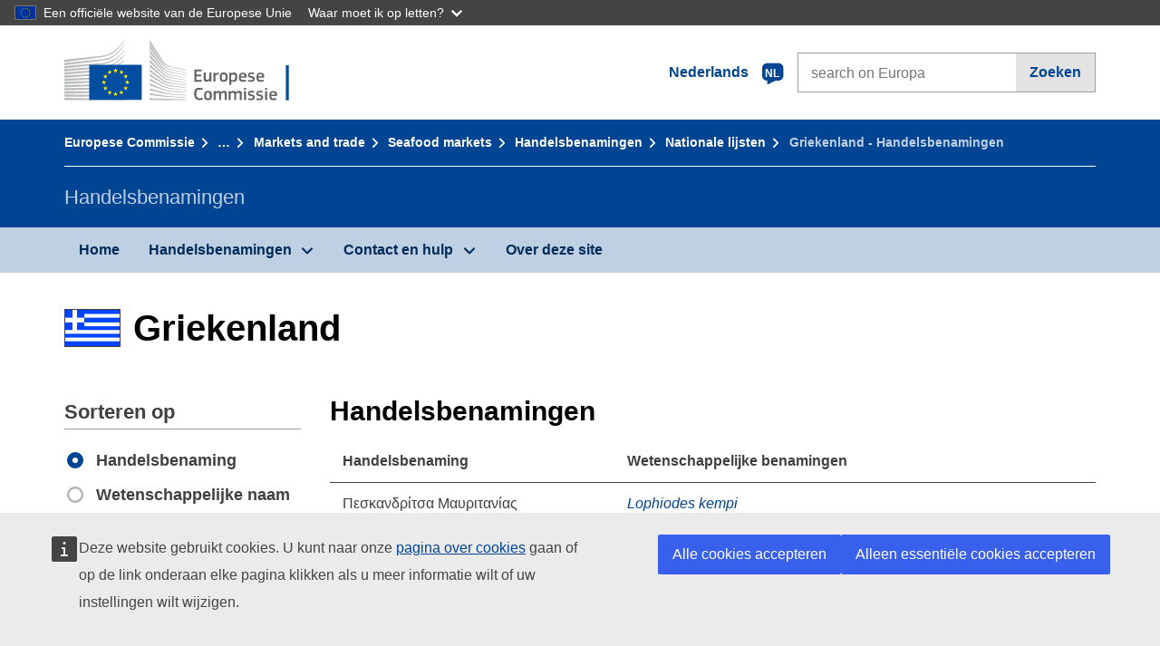

--- FILE ---
content_type: text/html;charset=UTF-8
request_url: https://fish-commercial-names.ec.europa.eu/fish-names/commercial-designations_nl?page=19&ms=GR&msLang=el&rows=20&s=1&v=1
body_size: 9174
content:
<!DOCTYPE html>
<html lang="nl" xmlns="http://www.w3.org/1999/xhtml" class="no-js" dir="ltr"><head id="j_idt10">
	    	
	    	<meta http-equiv="content-type" content="text/html; charset=utf-8" />
	    	<meta http-equiv="x-ua-compatible" content="IE=edge" />
	  		<meta name="viewport" content="width=device-width, initial-scale=1.0" />
	  		
	  		<meta name="robots" content="follow, index" />
	  		<meta name="googlebot" content="follow, index" />
	  		<meta name="revisit-after" content="15 days" />
    	<meta name="description" content="Griekenland - Handelsbenamingen van visserij- en aquacultuurproducten. Verken: Wetenschappelijke benamingen, Handelsbenamingen, Namen die lokaal of regionaal aanvaard of toegestaan zijn" />
	  		
	  		<meta name="keywords" content="Visserij,Handelsbenamingen,Alles wat de consument moet weten,Wetenschappelijke benamingen" />
	  		
	  		<meta name="creator" content="COMM/DG/UNIT" />
	  		<meta name="reference" content="Visserij" />
	  		
	  		<meta name="classification" content="22000" />
	  		
	  		<meta name="theme-color" content="#034ea1" />
    		<meta name="msapplication-TileColor" content="#034ea1" />
    		
    		<meta name="format-detection" content="telephone=no" />
    	
    		<script>
    			const htmlClassList = document.querySelector('html').classList;
    			htmlClassList.remove('no-js');
    			htmlClassList.add('has-js');
	        </script>
	  		
	  		
	    	
	    	<link href="https://cdn4.fpfis.tech.ec.europa.eu/ecl/v1.15.0/ec-preset-website/styles/ecl-ec-preset-website.css" rel="stylesheet" integrity="sha384-5BNTsemPu9aTaz0l+wKCFNMfQSrI3w2hZEKCh0ozzzV7zIgy0Qx2Dm4FuUyQE9OE sha512-txUza241fRUG66SBGGy2KskI4/3XAPuBJFUMTIoe0iSjvrtRsZEZiuSg62KERBzONDMT8TGWWc/KasyDdIn1YQ==" crossorigin="anonymous" />
	    	
	        <link rel="icon" type="image/png" sizes="16x16" href="ec-preset-website-1.15.0/images/favicon/favicon-16x16.png" />
	        <link rel="icon" type="image/png" sizes="32x32" href="ec-preset-website-1.15.0/images/favicon/favicon-32x32.png" />
	        <link rel="icon" type="image/png" sizes="96x96" href="ec-preset-website-1.15.0/images/favicon/favicon-96x96.png" />
			<link rel="icon" type="image/png" sizes="192x192" href="ec-preset-website-1.15.0/images/favicon/android-chrome-192x192.png" />
			
			<link rel="apple-touch-icon" sizes="57x57" href="ec-preset-website-1.15.0/images/favicon/apple-touch-icon-57x57.png" />
			<link rel="apple-touch-icon" sizes="60x60" href="ec-preset-website-1.15.0/images/favicon/apple-touch-icon-60x60.png" />
			<link rel="apple-touch-icon" sizes="72x72" href="ec-preset-website-1.15.0/images/favicon/apple-touch-icon-72x72.png" />
			<link rel="apple-touch-icon" sizes="76x76" href="ec-preset-website-1.15.0/images/favicon/apple-touch-icon-76x76.png" />
			<link rel="apple-touch-icon" sizes="114x114" href="ec-preset-website-1.15.0/images/favicon/apple-touch-icon-114x114.png" />
			<link rel="apple-touch-icon" sizes="120x120" href="ec-preset-website-1.15.0/images/favicon/apple-touch-icon-120x120.png" />
			<link rel="apple-touch-icon" sizes="144x144" href="ec-preset-website-1.15.0/images/favicon/apple-touch-icon-144x144.png" />
			<link rel="apple-touch-icon" sizes="152x152" href="ec-preset-website-1.15.0/images/favicon/apple-touch-icon-152x152.png" />
			<link rel="apple-touch-icon" sizes="180x180" href="ec-preset-website-1.15.0/images/favicon/apple-touch-icon-180x180.png" />
			
			<link rel="shortcut icon" type="image/ico" href="ec-preset-website-1.15.0/images/favicon/favicon.ico" />
			<link rel="shortcut icon" type="image/vnd.microsoft.icon" href="ec-preset-website-1.15.0/images/favicon/favicon.ico" />
			
			<meta name="msapplication-square70x70logo" content="ec-preset-website-1.15.0/images/favicon/mstile-70x70.png" />
			<meta name="msapplication-square150x150logo" content="ec-preset-website-1.15.0/images/favicon/mstile-150x150.png" />
			<meta name="msapplication-square310x310logo" content="ec-preset-website-1.15.0/images/favicon/mstile-310x310.png" />
			<meta name="msapplication-wide310x150logo" content="ec-preset-website-1.15.0/images/favicon/mstile-310x150.png" />
			<meta name="msapplication-TileImage" content="ec-preset-website-1.15.0/images/favicon/mstile-144x144.png" />
			
	        <title>Griekenland - Handelsbenamingen</title>
	        
	        
	        
	        
	        <script type="text/javascript" src="jakarta.faces.resource/scripts/jquery/jquery-1.11.3.min.js.xhtml"></script>
    		<script type="text/javascript">
				
    			var requestContextPath ='./';
    		</script>
    		
    		
    		
    		 
    		
    		
    		<script defer="defer" src="https://europa.eu/webtools/load.js?globan=1110" type="text/javascript"></script><link rel="stylesheet" href="jakarta.faces.resource/eNply1kKhDAQBNATpVsEYfA2beg4ahZJRWTAw7t9DOhf1Stq1W6UjNalWIysihSUG_pQzRZg8Z7CEM0IR0ffTrMLSgocJKupqH46ys_rE1P5ajbXhNdhFjvE_naXVSbnpQf_47ns58ZAYQ.css.xhtml?ln=omnifaces.combined&amp;v=1767881816379" crossorigin="use-credentials" integrity="" /><script src="jakarta.faces.resource/eNrLSsxOLCpJ1EtLTE4ttgKTelnFNfm5eZkQITgLKAwAkVERgQ.js.xhtml?ln=omnifaces.combined&amp;v=1698851400000" crossorigin="use-credentials" integrity=""></script></head><body class="ecl-typography language-nl">
	        
	    	<script type="application/json">{"utility": "cck"}</script>
			<script type="application/json">
				{
					"utility": "analytics",
					"siteID":"608",
					"sitePath":["fish-commercial-names.ec.europa.eu"],
					"is404":false,
					"is403":false,
					"instance":"ec.europa.eu"
				}
			</script>
			<script type="application/json">
				{
					"service": "share",
					"version" : "2.0",
					"popup": false,
					"networks": [
						"x",
						"facebook",
						"linkedin",
						"email",
						"more"
					],
					"display": "icons",
					"via": "EU_MARE",
					"selection": false,
					"shortenurl": true,
					"target": true,
					"renderTo": "social-media-share",
					"render": true
				}
			</script><div id="skip-link" class="ecl-skip-link__wrapper ">
		<a href="#main-content" class="ecl-skip-link">Ga naar de inhoud</a></div>
			<a id="top-anchor" tabindex="-1"></a>

	<header class="ecl-site-header" role="banner">
		

		

		<div class="ecl-container ecl-site-header__banner mare-site-header__banner">
			<a id="j_idt34" href="https://ec.europa.eu/info/index_nl" class="ecl-logo ecl-logo--logotype ecl-site-header__logo" title="Home - Europese Commissie">
	 			<span class="ecl-u-sr-only">Home - Europese Commissie</span>
			</a>
			
			<div class="ecl-language-list ecl-language-list--overlay ecl-site-header__language-list">
			
				<div id="ecl-overlay-language-list" class="ecl-dialog__overlay ecl-dialog__overlay--blue" aria-hidden="true"></div>
				
				<div class="ecl-lang-select-sites ecl-link" data-ecl-dialog="ecl-dialog" id="ecl-lang-select-sites__overlay">
        			<a href="#" class="ecl-lang-select-sites__link">
	    				<span class="ecl-lang-select-sites__label">Nederlands</span>
	    				<span class="ecl-lang-select-sites__code">
	      					<span class="ecl-icon ecl-icon--language ecl-lang-select-sites__icon"></span>
	      					<span class="ecl-lang-select-sites__code-text">nl</span>
	    				</span>
  					</a>
      			</div>
      			
      			<div class="ecl-dialog ecl-dialog--transparent ecl-dialog--wide mare-dialog" id="ecl-dialog" aria-labelledby="ecl-dialog-title" aria-describedby="ecl-dialog-description" aria-hidden="true" role="dialog">
        			<h3 id="ecl-dialog-title" class="ecl-heading ecl-heading--h3 ecl-u-sr-only">Dialog</h3>
        			<p id="ecl-dialog-description" class="ecl-u-sr-only"></p>
        			<div class="ecl-dialog__body">
          				<section>
            				<div class="">
	              				<div class="ecl-container">
	                				<div class="ecl-row">
	                  					<div class="ecl-col-lg-8 ecl-offset-lg-2">
	                    					<h2 lang="en" class="ecl-heading ecl-heading--h2 ecl-dialog__title">
	                      						<span class="ecl-icon ecl-icon--generic-lang"></span> Kies uw taal
	                    					</h2>
	                    					<div class="ecl-row">
	                    						<div class="ecl-col-md-6"><a href="./commercial-designations_bg?ms=GR&amp;msLang=el&amp;page=19&amp;rows=20&amp;s=1&amp;v=1" class="ecl-button ecl-button--default ecl-button--block ecl-language-list__button " hreflang="bg" lang="bg" rel="alternate">български</a><a href="./commercial-designations_es?ms=GR&amp;msLang=el&amp;page=19&amp;rows=20&amp;s=1&amp;v=1" class="ecl-button ecl-button--default ecl-button--block ecl-language-list__button " hreflang="es" lang="es" rel="alternate">español</a><a href="./commercial-designations_cs?ms=GR&amp;msLang=el&amp;page=19&amp;rows=20&amp;s=1&amp;v=1" class="ecl-button ecl-button--default ecl-button--block ecl-language-list__button " hreflang="cs" lang="cs" rel="alternate">čeština</a><a href="./commercial-designations_da?ms=GR&amp;msLang=el&amp;page=19&amp;rows=20&amp;s=1&amp;v=1" class="ecl-button ecl-button--default ecl-button--block ecl-language-list__button " hreflang="da" lang="da" rel="alternate">dansk</a><a href="./commercial-designations_de?ms=GR&amp;msLang=el&amp;page=19&amp;rows=20&amp;s=1&amp;v=1" class="ecl-button ecl-button--default ecl-button--block ecl-language-list__button " hreflang="de" lang="de" rel="alternate">Deutsch</a><a href="./commercial-designations_et?ms=GR&amp;msLang=el&amp;page=19&amp;rows=20&amp;s=1&amp;v=1" class="ecl-button ecl-button--default ecl-button--block ecl-language-list__button " hreflang="et" lang="et" rel="alternate">eesti</a><a href="./commercial-designations_el?ms=GR&amp;msLang=el&amp;page=19&amp;rows=20&amp;s=1&amp;v=1" class="ecl-button ecl-button--default ecl-button--block ecl-language-list__button " hreflang="el" lang="el" rel="alternate">Ελληνικά</a><a href="./commercial-designations_en?ms=GR&amp;msLang=el&amp;page=19&amp;rows=20&amp;s=1&amp;v=1" class="ecl-button ecl-button--default ecl-button--block ecl-language-list__button " hreflang="en" lang="en" rel="alternate">English</a><a href="./commercial-designations_fr?ms=GR&amp;msLang=el&amp;page=19&amp;rows=20&amp;s=1&amp;v=1" class="ecl-button ecl-button--default ecl-button--block ecl-language-list__button " hreflang="fr" lang="fr" rel="alternate">français</a><a href="./commercial-designations_ga?ms=GR&amp;msLang=el&amp;page=19&amp;rows=20&amp;s=1&amp;v=1" class="ecl-button ecl-button--default ecl-button--block ecl-language-list__button " hreflang="ga" lang="ga" rel="alternate">Gaeilge</a><a href="./commercial-designations_hr?ms=GR&amp;msLang=el&amp;page=19&amp;rows=20&amp;s=1&amp;v=1" class="ecl-button ecl-button--default ecl-button--block ecl-language-list__button " hreflang="hr" lang="hr" rel="alternate">hrvatski</a><a href="./commercial-designations_it?ms=GR&amp;msLang=el&amp;page=19&amp;rows=20&amp;s=1&amp;v=1" class="ecl-button ecl-button--default ecl-button--block ecl-language-list__button " hreflang="it" lang="it" rel="alternate">italiano</a></div><div class="ecl-col-md-6"><a href="./commercial-designations_lv?ms=GR&amp;msLang=el&amp;page=19&amp;rows=20&amp;s=1&amp;v=1" class="ecl-button ecl-button--default ecl-button--block ecl-language-list__button " hreflang="lv" lang="lv" rel="alternate">latviešu</a><a href="./commercial-designations_lt?ms=GR&amp;msLang=el&amp;page=19&amp;rows=20&amp;s=1&amp;v=1" class="ecl-button ecl-button--default ecl-button--block ecl-language-list__button " hreflang="lt" lang="lt" rel="alternate">lietuvių</a><a href="./commercial-designations_hu?ms=GR&amp;msLang=el&amp;page=19&amp;rows=20&amp;s=1&amp;v=1" class="ecl-button ecl-button--default ecl-button--block ecl-language-list__button " hreflang="hu" lang="hu" rel="alternate">magyar</a><a href="./commercial-designations_mt?ms=GR&amp;msLang=el&amp;page=19&amp;rows=20&amp;s=1&amp;v=1" class="ecl-button ecl-button--default ecl-button--block ecl-language-list__button " hreflang="mt" lang="mt" rel="alternate">Malti</a><a href="./commercial-designations_nl?ms=GR&amp;msLang=el&amp;page=19&amp;rows=20&amp;s=1&amp;v=1" class="ecl-button ecl-button--default ecl-button--block ecl-language-list__button ecl-language-list__button--active" hreflang="nl" lang="nl" rel="alternate">Nederlands
	<span class="ecl-icon ecl-icon--check ecl-u-f-r"></span></a><a href="./commercial-designations_pl?ms=GR&amp;msLang=el&amp;page=19&amp;rows=20&amp;s=1&amp;v=1" class="ecl-button ecl-button--default ecl-button--block ecl-language-list__button " hreflang="pl" lang="pl" rel="alternate">polski</a><a href="./commercial-designations_pt?ms=GR&amp;msLang=el&amp;page=19&amp;rows=20&amp;s=1&amp;v=1" class="ecl-button ecl-button--default ecl-button--block ecl-language-list__button " hreflang="pt" lang="pt" rel="alternate">português</a><a href="./commercial-designations_ro?ms=GR&amp;msLang=el&amp;page=19&amp;rows=20&amp;s=1&amp;v=1" class="ecl-button ecl-button--default ecl-button--block ecl-language-list__button " hreflang="ro" lang="ro" rel="alternate">română</a><a href="./commercial-designations_sk?ms=GR&amp;msLang=el&amp;page=19&amp;rows=20&amp;s=1&amp;v=1" class="ecl-button ecl-button--default ecl-button--block ecl-language-list__button " hreflang="sk" lang="sk" rel="alternate">slovenčina</a><a href="./commercial-designations_sl?ms=GR&amp;msLang=el&amp;page=19&amp;rows=20&amp;s=1&amp;v=1" class="ecl-button ecl-button--default ecl-button--block ecl-language-list__button " hreflang="sl" lang="sl" rel="alternate">slovenščina</a><a href="./commercial-designations_fi?ms=GR&amp;msLang=el&amp;page=19&amp;rows=20&amp;s=1&amp;v=1" class="ecl-button ecl-button--default ecl-button--block ecl-language-list__button " hreflang="fi" lang="fi" rel="alternate">suomi</a><a href="./commercial-designations_sv?ms=GR&amp;msLang=el&amp;page=19&amp;rows=20&amp;s=1&amp;v=1" class="ecl-button ecl-button--default ecl-button--block ecl-language-list__button " hreflang="sv" lang="sv" rel="alternate">svenska</a>
	                    						</div>
	                    						<button class="ecl-dialog__dismiss ecl-dialog__dismiss--inverted">Sluiten</button>
	                    					</div>
	                    				</div>
	                    			</div>
	                    		</div>
	                    	</div>
	                    </section>
	                </div>
	            </div>
	            
      		</div>

			<form id="nexteuropa-europa-search-search-form" class="ecl-search-form ecl-site-header__search ecl-u-mt-none ecl-u-mt-sm-s" action="https://ec.europa.eu/search/?" method="get" accept-charset="UTF-8">
				<label for="global-search" class="ecl-search-form__textfield-wrapper">
					<span class="ecl-u-sr-only">Search on Europa websites</span>
					<input id="global-search" type="search" class="ecl-text-input ecl-search-form__textfield" name="QueryText" maxlength="128" placeholder="search on Europa" />
					<input type="hidden" name="swlang" value="nl" />
				</label>
				<button class="ecl-button ecl-button--form ecl-search-form__button" type="submit">Zoeken</button>
			</form>
		</div>
	</header>
	
	<div id="page-header" class="ecl-page-header">
  		<div class="ecl-container">
	
	<nav id="page-header:j_idt48" class="ecl-breadcrumb null" aria-label="breadcrumb">
  		<span class="ecl-u-sr-only">You are here:</span>
  		<ol class="ecl-breadcrumb__segments-wrapper">
  				<li class="ecl-breadcrumb__segment ecl-breadcrumb__segment--first"><a href="https://ec.europa.eu/info/index_nl" class="ecl-link ecl-link--inverted ecl-link--standalone ecl-breadcrumb__link">Europese Commissie</a>
    			</li>
  				<li class="ecl-breadcrumb__segment"><a href="https://ec.europa.eu/oceans-and-fisheries/index_nl" class="ecl-link ecl-link--inverted ecl-link--standalone ecl-breadcrumb__link">Oceanen en visserij</a>
    			</li>
  				<li class="ecl-breadcrumb__segment"><a href="https://ec.europa.eu/oceans-and-fisheries/fisheries_nl" class="ecl-link ecl-link--inverted ecl-link--standalone ecl-breadcrumb__link">Sustainable fisheries</a>
    			</li>
  				<li class="ecl-breadcrumb__segment"><a href="https://ec.europa.eu/oceans-and-fisheries/fisheries/markets-and-trade_nl" class="ecl-link ecl-link--inverted ecl-link--standalone ecl-breadcrumb__link">Markets and trade</a>
    			</li>
  				<li class="ecl-breadcrumb__segment"><a href="https://ec.europa.eu/oceans-and-fisheries/fisheries/markets-and-trade/seafood-markets_nl" class="ecl-link ecl-link--inverted ecl-link--standalone ecl-breadcrumb__link">Seafood markets</a>
    			</li>
  				<li class="ecl-breadcrumb__segment"><a href="./home_nl" class="ecl-link ecl-link--inverted ecl-link--standalone ecl-breadcrumb__link">Handelsbenamingen</a>
    			</li>
  				<li class="ecl-breadcrumb__segment"><a href="./member-states_nl" class="ecl-link ecl-link--inverted ecl-link--standalone ecl-breadcrumb__link">Nationale lĳsten</a>
    			</li>
  			<li class="ecl-breadcrumb__segment ecl-breadcrumb__segment--last">
  				<span>Griekenland - Handelsbenamingen</span>
  			</li>
	  	</ol>
	</nav>
			
  			<div class="ecl-page-header__body">
  					<div class="ecl-page-header__identity">Handelsbenamingen</div>
  			</div>
  		</div>
  	</div>
	
	<nav id="navigation-menu" class="ecl-navigation-menu null" aria-label="Main Navigation">
		<div class="ecl-container">
			<button class="ecl-navigation-menu__toggle ecl-navigation-menu__hamburger ecl-navigation-menu__hamburger--squeeze" aria-controls="nav-menu-expandable-root" aria-expanded="false">
      			<span class="ecl-navigation-menu__hamburger-box">
        			<span class="ecl-navigation-menu__hamburger-inner"></span>
      			</span>
      			<span class="ecl-navigation-menu__hamburger-label">Menu</span>
    		</button>
    		<ul class="ecl-navigation-menu__root" id="nav-menu-expandable-root" hidden="true">
    				<li class="ecl-navigation-menu__item"><a href="./home_nl" class="ecl-navigation-menu__link">Home</a>
    				</li>
    				<li class="ecl-navigation-menu__item"><a href="#" class="ecl-navigation-menu__link" aria-controls="nav-menu-expandable-group-1" aria-expanded="false" aria-haspopup="true">Handelsbenamingen</a>
								<div class="ecl-navigation-menu__group ecl-row" id="nav-menu-expandable-group-1">
									<div class="ecl-col">
										<ul class="ecl-navigation-menu__links ecl-list ecl-list--unstyled">
												<li class="ecl-navigation-menu__item"><a href="./aquatic-resources_nl" class="ecl-navigation-menu__link">Geavanceerd zoeken</a>
												</li>
												<li class="ecl-navigation-menu__item"><a href="./member-states_nl" class="ecl-navigation-menu__link">Nationale lĳsten</a>
												</li>
												<li class="ecl-navigation-menu__item"><a href="./open-data_nl" class="ecl-navigation-menu__link">Open Data</a>
												</li>
										</ul>
									</div>
								</div>
    				</li>
    				<li class="ecl-navigation-menu__item"><a href="#" class="ecl-navigation-menu__link" aria-controls="nav-menu-expandable-group-2" aria-expanded="false" aria-haspopup="true">Contact en hulp</a>
								<div class="ecl-navigation-menu__group ecl-row" id="nav-menu-expandable-group-2">
									<div class="ecl-col">
										<ul class="ecl-navigation-menu__links ecl-list ecl-list--unstyled">
												<li class="ecl-navigation-menu__item"><a href="./contact_nl" class="ecl-navigation-menu__link">Contacteer ons</a>
												</li>
												<li class="ecl-navigation-menu__item"><a href="./faq_nl" class="ecl-navigation-menu__link">FAQ</a>
												</li>
										</ul>
									</div>
								</div>
    				</li>
    				<li class="ecl-navigation-menu__item"><a href="./about_nl" class="ecl-navigation-menu__link">Over deze site</a>
    				</li>
    		</ul>
		</div>
	</nav>




    	<main>
  			<a id="main-content" tabindex="-1"></a>
		
		<div class="ecl-container ecl-u-mv-l">
			
			<h1 class="ecl-heading ecl-heading--h1">
				<span class="fflag fflag-GR ff-xl mare-u-va-middle ecl-u-mr-xxs ecl-u-mr-lg-xs"></span><span class="mare-u-va-middle">Griekenland</span>
			</h1>
			
			<div class="ecl-row ecl-u-mt-xl">
				<aside class="ecl-col-lg-3 mare-sticky-aside ecl-u-mb-s" role="complementary">
					
					<div class="ecl-u-d-flex ecl-u-d-lg-none ecl-u-justify-content-md-between ecl-u-align-items-md-baseline ecl-u-flex-column ecl-u-flex-md-row">
        				<h2 class="ecl-heading ecl-heading--h2">Handelsbenamingen</h2>
        				<button id="expand-form-filter" type="button" class="ecl-button ecl-button--primary ecl-u-d-lg-none ecl-expandable__button" aria-controls="form-filter" aria-expanded="false">Refine</button>
      				</div>
				
					<div id="form-filter" class="ecl-u-d-lg-block ecl-u-aria ecl-u-mt-m ecl-u-mt-md-xxs ecl-u-mt-lg-none" aria-hidden="true">
<form id="view-mode-form" name="view-mode-form" method="post" action="./commercial-designations_nl?page=19&amp;ms=GR&amp;msLang=el&amp;rows=20&amp;s=1&amp;v=1" class="ecl-form" enctype="application/x-www-form-urlencoded" data-partialsubmit="true">
<input type="hidden" name="view-mode-form" value="view-mode-form" />

						<fieldset class="ecl-fieldset ecl-u-mt-none">
          					<legend class="ecl-form-legend ecl-form-legend--level-1">Sorteren op</legend>
          					<div class="ecl-form-group ecl-u-mt-s">

	<div id="view-mode-form:view-mode-option" role="radiogroup" aria-labelledby="view-mode-form:view-mode-option_label" class="ecl-radio-group null">
  		<p id="view-mode-form:view-mode-option_label" class="ecl-u-sr-only"></p>
<label class="ecl-form-label ecl-radio" for="view-mode-form:view-mode-option:view-mode-option:0"><input type="radio" class="ecl-radio__input ecl-u-sr-only" checked="checked" name="view-mode-form:view-mode-option:view-mode-option" id="view-mode-form:view-mode-option:view-mode-option:0" value="1" onchange="mojarra.ab(this,event,'change','view-mode-form:view-mode-option:view-mode-option',0)" /><span class="ecl-radio__label">Handelsbenaming</span></label>
<label class="ecl-form-label ecl-radio" for="view-mode-form:view-mode-option:view-mode-option:1"><input type="radio" class="ecl-radio__input ecl-u-sr-only" name="view-mode-form:view-mode-option:view-mode-option" id="view-mode-form:view-mode-option:view-mode-option:1" value="2" onchange="mojarra.ab(this,event,'change','view-mode-form:view-mode-option:view-mode-option',0)" /><span class="ecl-radio__label">Wetenschappelijke naam</span></label>
	</div>
                            </div><button id="view-mode-form:view-mode-button" type="submit" name="view-mode-form:view-mode-button" value="Apply" class="ecl-button ecl-button--primary ecl-button--block ecl-u-mt-s ecl-u-sr-only">Apply</button>
          				</fieldset><input type="hidden" name="jakarta.faces.ViewState" value="4441715528616379326:954155456975165792" autocomplete="off" />
</form>
<form id="filter-search-form" name="filter-search-form" method="post" action="./commercial-designations_nl?page=19&amp;ms=GR&amp;msLang=el&amp;rows=20&amp;s=1&amp;v=1" class="ecl-form" enctype="application/x-www-form-urlencoded" data-partialsubmit="true">
<input type="hidden" name="filter-search-form" value="filter-search-form" />

						<fieldset class="ecl-fieldset">
          					<legend class="ecl-form-legend ecl-form-legend--level-1">Zoeken</legend>
          					<div class="ecl-form-group ecl-u-mt-s">

	<div id="filter-search-form:filter-search-option-radio" role="radiogroup" aria-labelledby="filter-search-form:filter-search-option-radio_label" class="ecl-radio-group null">
  		<p id="filter-search-form:filter-search-option-radio_label" class="ecl-u-sr-only"></p>
<label class="ecl-form-label ecl-radio" for="filter-search-form:filter-search-option-radio:filter-search-option-radio:0"><input type="radio" class="ecl-radio__input ecl-u-sr-only" checked="checked" name="filter-search-form:filter-search-option-radio:filter-search-option-radio" id="filter-search-form:filter-search-option-radio:filter-search-option-radio:0" value="1" /><span class="ecl-radio__label">Handelsbenaming</span></label>
<label class="ecl-form-label ecl-radio" for="filter-search-form:filter-search-option-radio:filter-search-option-radio:1"><input type="radio" class="ecl-radio__input ecl-u-sr-only" name="filter-search-form:filter-search-option-radio:filter-search-option-radio" id="filter-search-form:filter-search-option-radio:filter-search-option-radio:1" value="2" /><span class="ecl-radio__label">Wetenschappelijke naam</span></label>
	</div>
                            </div>
                            <div class="ecl-search-form ecl-search-form--internal ecl-u-mt-s"><label id="filter-search-form:list-search-label" for="filter-search-form:list-search-input" class="ecl-form-label ecl-u-sr-only">Zoeken</label>
                           		<label class="ecl-form-label ecl-u-sr-only" for="tt-hint">Zoeken</label>
                           		<div class="ecl-search-form__textfield-wrapper"><input id="filter-search-form:list-search-input" type="search" name="filter-search-form:list-search-input" autocomplete="off" class="ecl-text-input ecl-search-form__textfield ecl-u-pv-xxxs autocomplete " maxlength="524288" placeholder="" />
                            	</div>
	                        </div><button id="filter-search-form:list-search-button" type="submit" name="filter-search-form:list-search-button" value="Zoeken" class="ecl-button ecl-button--primary ecl-button--block ecl-u-mt-s">Zoeken</button>
          				</fieldset><input type="hidden" name="jakarta.faces.ViewState" value="4441715528616379326:954155456975165792" autocomplete="off" />
</form>
					
					</div>
				</aside>
				
				<section class="ecl-col-lg-9 ecl-u-mt-s ecl-u-mt-md-xxs ecl-u-mt-lg-none">
					
					<h2 class="ecl-heading ecl-heading--h2 ecl-u-mb-s ecl-u-d-none ecl-u-d-lg-block">Handelsbenamingen</h2><table class="ecl-table ecl-table--responsive">
<thead>
<tr>
<th class="mare-u-va-middle" scope="col">Handelsbenaming</th>
<th class="mare-u-va-middle" scope="col">Wetenschappelijke benamingen</th>
</tr>
</thead>
<tbody>
<tr>
<td>
							<span class="ecl-u-d-inline-block ecl-u-mt-xxxs ecl-u-mt-md-none"><span lang="el">Πεσκανδρίτσα Μαυριτανίας</span>
   							</span></td>
<td>
									<span class=" ecl-u-d-block ecl-u-mt-xxxs ecl-u-mt-md-none"><a href="species/lophiodes-kempi_nl" class="ecl-link ecl-link--standalone mare-scientific-name">Lophiodes kempi</a>
									</span></td>
</tr>
<tr>
<td>
							<span class="ecl-u-d-inline-block ecl-u-mt-xxxs ecl-u-mt-md-none"><span lang="el">Πέστροφα</span>
   							</span></td>
<td>
									<span class=" ecl-u-d-block ecl-u-mt-xxxs ecl-u-mt-md-none"><a href="species/salmo-trutta_nl" class="ecl-link ecl-link--standalone mare-scientific-name">Salmo trutta</a>
									</span></td>
</tr>
<tr>
<td>
							<span class="ecl-u-d-inline-block ecl-u-mt-xxxs ecl-u-mt-md-none"><span lang="el">Πέστροφα Ιριδίζουσα</span>
   							</span></td>
<td>
									<span class=" ecl-u-d-block ecl-u-mt-xxxs ecl-u-mt-md-none"><a href="species/oncorhynchus-mykiss_nl" class="ecl-link ecl-link--standalone mare-scientific-name">Oncorhynchus mykiss</a>
									</span></td>
</tr>
<tr>
<td>
							<span class="ecl-u-d-inline-block ecl-u-mt-xxxs ecl-u-mt-md-none"><span lang="el">Πεταλίδες</span>
   							</span></td>
<td>
								<ul class="ecl-list ecl-listing ecl-list--unstyled ecl-u-mt-xxxs ecl-u-mt-md-none mare-sciname-list ecl-u-fs-s">
											<li><ul class="ecl-list ecl-listing ecl-list--unstyled mare-tree mare-tree-s"><li><a aria-controls="expandable-877299e7-f853-4676-95c1-6c70ed9a40da" aria-expanded="false" class="ecl-link ecl-expandable__button expand mare-tree-item mare-scientific-name" href="#" id="expandable-button-877299e7-f853-4676-95c1-6c70ed9a40da">Patella (1)</a><a class="ecl-tag__item ecl-u-fs-xxs ecl-u-ml-xxs" href="species/patella_nl">Geslacht</a><ul aria-hidden="true" class="ecl-list--unstyled ecl-u-aria" aria-labelledby="expandable-button-877299e7-f853-4676-95c1-6c70ed9a40da" id="expandable-877299e7-f853-4676-95c1-6c70ed9a40da"><li class="mare-tree-leaf"><a class="ecl-link ecl-link--standalone mare-scientific-name mare-tree-item" href="species/patella-caerulea_nl">Patella caerulea</a></li></ul></li></ul>
											</li>
					    		</ul></td>
</tr>
<tr>
<td>
							<span class="ecl-u-d-inline-block ecl-u-mt-xxxs ecl-u-mt-md-none"><span lang="el">Πετρόγλωσσα Βορείου Ειρηνικού</span>
   							</span></td>
<td>
									<span class=" ecl-u-d-block ecl-u-mt-xxxs ecl-u-mt-md-none"><a href="species/lepidopsetta-polyxystra_nl" class="ecl-link ecl-link--standalone mare-scientific-name">Lepidopsetta polyxystra</a>
									</span></td>
</tr>
<tr>
<td>
							<span class="ecl-u-d-inline-block ecl-u-mt-xxxs ecl-u-mt-md-none"><span lang="el">Πίγκες Βραζιλίας</span>
   							</span></td>
<td>
									<span class=" ecl-u-d-block ecl-u-mt-xxxs ecl-u-mt-md-none"><a href="species/mycteroperca_nl" class="ecl-link ecl-link--standalone mare-scientific-name">Mycteroperca</a>
									</span></td>
</tr>
<tr>
<td>
							<span class="ecl-u-d-inline-block ecl-u-mt-xxxs ecl-u-mt-md-none"><span lang="el">Πλατυσέλαχο</span>
   							</span></td>
<td>
									<span class=" ecl-u-d-block ecl-u-mt-xxxs ecl-u-mt-md-none"><a href="species/gymnura-altavela_nl" class="ecl-link ecl-link--standalone mare-scientific-name">Gymnura altavela</a>
									</span></td>
</tr>
<tr>
<td>
							<span class="ecl-u-d-inline-block ecl-u-mt-xxxs ecl-u-mt-md-none"><span lang="el">Πορφύρα (γαστερόποδο)</span>
   							</span></td>
<td>
									<span class=" ecl-u-d-block ecl-u-mt-xxxs ecl-u-mt-md-none">
									<span class="mare-scientific-name ecl-u-color-warning_NO">Thais haemastoma</span>
	  								synoniem voor
	  								<a href="species/stramonita-haemastoma_nl" class="ecl-link ecl-link--standalone mare-scientific-name">Stramonita haemastoma</a>
									</span></td>
</tr>
<tr>
<td>
							<span class="ecl-u-d-inline-block ecl-u-mt-xxxs ecl-u-mt-md-none"><span lang="el">Ποταμολαύρακο</span>
   							</span></td>
<td>
									<span class=" ecl-u-d-block ecl-u-mt-xxxs ecl-u-mt-md-none"><a href="species/sander-lucioperca_nl" class="ecl-link ecl-link--standalone mare-scientific-name">Sander lucioperca</a>
									</span></td>
</tr>
<tr>
<td>
							<span class="ecl-u-d-inline-block ecl-u-mt-xxxs ecl-u-mt-md-none"><span lang="el">Πουρλίδα</span>
   							</span></td>
<td>
									<span class=" ecl-u-d-block ecl-u-mt-xxxs ecl-u-mt-md-none"><a href="species/cerastoderma-glaucum_nl" class="ecl-link ecl-link--standalone mare-scientific-name">Cerastoderma glaucum</a>
									</span></td>
</tr>
<tr>
<td>
							<span class="ecl-u-d-inline-block ecl-u-mt-xxxs ecl-u-mt-md-none"><span lang="el">Πράσινος Αστακός</span>
   							</span></td>
<td>
									<span class=" ecl-u-d-block ecl-u-mt-xxxs ecl-u-mt-md-none"><a href="species/panulirus-regius_nl" class="ecl-link ecl-link--standalone mare-scientific-name">Panulirus regius</a>
									</span></td>
</tr>
<tr>
<td>
							<span class="ecl-u-d-inline-block ecl-u-mt-xxxs ecl-u-mt-md-none"><span lang="el">Πράσινος αστακός Ειρηνικού</span>
   							</span></td>
<td>
									<span class=" ecl-u-d-block ecl-u-mt-xxxs ecl-u-mt-md-none"><a href="species/panulirus-gracilis_nl" class="ecl-link ecl-link--standalone mare-scientific-name">Panulirus gracilis</a>
									</span></td>
</tr>
<tr>
<td>
							<span class="ecl-u-d-inline-block ecl-u-mt-xxxs ecl-u-mt-md-none"><span lang="el">Προσφυγάκι</span>
   							</span></td>
<td>
									<span class=" ecl-u-d-block ecl-u-mt-xxxs ecl-u-mt-md-none"><a href="species/micromesistius-poutassou_nl" class="ecl-link ecl-link--standalone mare-scientific-name">Micromesistius poutassou</a>
									</span></td>
</tr>
<tr>
<td>
							<span class="ecl-u-d-inline-block ecl-u-mt-xxxs ecl-u-mt-md-none"><span lang="el">Προσφυγάκι Αυστραλίας</span>
   							</span></td>
<td>
									<span class=" ecl-u-d-block ecl-u-mt-xxxs ecl-u-mt-md-none"><a href="species/micromesistius-australis_nl" class="ecl-link ecl-link--standalone mare-scientific-name">Micromesistius australis</a>
									</span></td>
</tr>
<tr>
<td>
							<span class="ecl-u-d-inline-block ecl-u-mt-xxxs ecl-u-mt-md-none"><span lang="el">Ρέγγα</span>
   							</span></td>
<td>
									<span class=" ecl-u-d-block ecl-u-mt-xxxs ecl-u-mt-md-none"><a href="species/clupea-harengus_nl" class="ecl-link ecl-link--standalone mare-scientific-name">Clupea harengus</a>
									</span></td>
</tr>
<tr>
<td>
							<span class="ecl-u-d-inline-block ecl-u-mt-xxxs ecl-u-mt-md-none"><span lang="el">Ρέγγα ποταμίσια</span>
   							</span></td>
<td>
									<span class=" ecl-u-d-block ecl-u-mt-xxxs ecl-u-mt-md-none"><a href="species/corica-soborna_nl" class="ecl-link ecl-link--standalone mare-scientific-name">Corica soborna</a>
									</span></td>
</tr>
<tr>
<td>
							<span class="ecl-u-d-inline-block ecl-u-mt-xxxs ecl-u-mt-md-none"><span lang="el">Ρίκι</span>
   							</span></td>
<td>
									<span class=" ecl-u-d-block ecl-u-mt-xxxs ecl-u-mt-md-none"><a href="species/acanthocybium-solandri_nl" class="ecl-link ecl-link--standalone mare-scientific-name">Acanthocybium solandri</a>
									</span></td>
</tr>
<tr>
<td>
							<span class="ecl-u-d-inline-block ecl-u-mt-xxxs ecl-u-mt-md-none"><span lang="el">Ροζ γαρίδα</span>
   							</span></td>
<td>
									<span class=" ecl-u-d-block ecl-u-mt-xxxs ecl-u-mt-md-none"><a href="species/penaeus-duorarum_nl" class="ecl-link ecl-link--standalone mare-scientific-name">Penaeus duorarum</a>
									</span></td>
</tr>
<tr>
<td>
							<span class="ecl-u-d-inline-block ecl-u-mt-xxxs ecl-u-mt-md-none"><span lang="el">Ρόσσια</span>
   							</span></td>
<td>
									<span class=" ecl-u-d-block ecl-u-mt-xxxs ecl-u-mt-md-none"><a href="species/rossia-macrosoma_nl" class="ecl-link ecl-link--standalone mare-scientific-name">Rossia macrosoma</a>
									</span></td>
</tr>
<tr>
<td>
							<span class="ecl-u-d-inline-block ecl-u-mt-xxxs ecl-u-mt-md-none"><span lang="el">Ροφός</span>
   							</span></td>
<td>
									<span class=" ecl-u-d-block ecl-u-mt-xxxs ecl-u-mt-md-none"><a href="species/epinephelus-marginatus_nl" class="ecl-link ecl-link--standalone mare-scientific-name">Epinephelus marginatus</a>
									</span></td>
</tr>
</tbody>
</table>

						<nav class="ecl-pager" aria-label="Pagination navigation">
                            <ul class="ecl-pager__list">
    							<li class="ecl-pager__item ecl-pager__item--previous"><a href="./commercial-designations_nl?page=18&amp;ms=GR&amp;msLang=el&amp;rows=20&amp;s=1&amp;v=1" class="ecl-pager__link" title="Vorige bladzijde">Vorige bladzijde</a>
    							</li>
    							<li class="ecl-pager__item ecl-pager__item--first"><a href="./commercial-designations_nl?page=1&amp;ms=GR&amp;msLang=el&amp;rows=20&amp;s=1&amp;v=1" class="ecl-pager__link" title="Eerste bladzijde">1
    									<span class="ecl-u-sr-only">Pagina </span></a>
    							</li>
    							<li class="ecl-pager__item ecl-pager__item--ellipsis">...</li>
    							<li class="ecl-pager__item"><a href="./commercial-designations_nl?page=17&amp;ms=GR&amp;msLang=el&amp;rows=20&amp;s=1&amp;v=1" class="ecl-pager__link" title="Go to page 17">17
    									<span class="ecl-u-sr-only">Pagina </span></a>
    							</li>
    							<li class="ecl-pager__item"><a href="./commercial-designations_nl?page=18&amp;ms=GR&amp;msLang=el&amp;rows=20&amp;s=1&amp;v=1" class="ecl-pager__link" title="Go to page 18">18
    									<span class="ecl-u-sr-only">Pagina </span></a>
    							</li>
    							
    							<li class="ecl-pager__item ecl-pager__item--current" aria-current="page">
      								<span class="ecl-pager__item-text">Pagina </span> 19
    							</li>
    							<li class="ecl-pager__item"><a href="./commercial-designations_nl?page=20&amp;ms=GR&amp;msLang=el&amp;rows=20&amp;s=1&amp;v=1" class="ecl-pager__link" title="Go to page 20">20
    									<span class="ecl-u-sr-only">Pagina </span></a>
    							</li>
    							<li class="ecl-pager__item"><a href="./commercial-designations_nl?page=21&amp;ms=GR&amp;msLang=el&amp;rows=20&amp;s=1&amp;v=1" class="ecl-pager__link" title="Go to page 21">21
    									<span class="ecl-u-sr-only">Pagina </span></a>
    							</li>
    							<li class="ecl-pager__item ecl-pager__item--ellipsis">...</li>
    							<li class="ecl-pager__item ecl-pager__item--last"><a href="./commercial-designations_nl?page=27&amp;ms=GR&amp;msLang=el&amp;rows=20&amp;s=1&amp;v=1" class="ecl-pager__link" title="Go to page 27">27
    									<span class="ecl-u-sr-only">Pagina </span></a>
    							</li>
    							<li class="ecl-pager__item ecl-pager__item--next"><a href="./commercial-designations_nl?page=20&amp;ms=GR&amp;msLang=el&amp;rows=20&amp;s=1&amp;v=1" class="ecl-pager__link" title="Volgende bladzijde">Volgende bladzijde</a>
    							</li>
    							
                            </ul>
                        </nav>
                    
				</section>
			</div>
			
			
  			
  			<h2 class="ecl-heading ecl-heading--h2">Databronnen</h2>
			<ul class="ecl-listing">
				<li class="ecl-list-item"><a href="https://ec.europa.eu/oceans-and-fisheries/fisheries/markets-and-trade/seafood-markets/commercial-and-scientific-name-species_nl" class="ecl-link ecl-list-item__link">
						<div class="ecl-u-sr-only">List item</div>
						<div class="ecl-list-item__body">
			            	<h3 class="ecl-list-item__title ecl-heading ecl-heading--h3 ecl-u-mv-xxxs">Griekenland - Handelsbenamingen</h3>
			        	</div></a>
      			</li>
      		</ul>
			
		</div>
  				<div class="ecl-u-pb-l">
  					<div class="ecl-container">
  						<p class="ecl-paragraph ecl-u-fs-s mare-u-fw-bold">Delen</p>
  						<div id="social-media-share"></div>
  					</div>
  				</div>
		</main>
    		<div class="mare-banner-feedback ecl-u-pv-xl">
    			<div class="ecl-container mare-u-fullheight ecl-u-mv-md-m">
    				<div class="mare-u-fullheight mare-u-text-center ecl-u-fs-m">
    					<p class="ecl-u-mt-none ecl-u-mb-m">Geef je mening en help ons deze website nog beter te maken</p><a href="./contact_nl" class="ecl-button ecl-button--default ecl-u-fs-m ecl-u-text-uppercase">Fedback geven</a>
    				</div>
    			</div>
    		</div>

	<footer class="ecl-footer">

		<div class="ecl-footer__custom">
			<div class="ecl-container">
				<div class="ecl-row">
					<div class="ecl-footer__column ecl-col-md">
						<h2 class="ecl-heading ecl-heading--h4 ecl-u-mt-xxxs ecl-u-mb-none ecl-footer__column-title ecl-footer__custom-title-identity">Oceanen en visserij</h2>
						<ul class="ecl-list ecl-list--unstyled ecl-footer__list">
            				<li class="ecl-footer__list-item">
            					<a class="ecl-link ecl-footer__link" href="https://oceans-and-fisheries.ec.europa.eu/index_nl">Oceans and fisheries website</a>
            				</li>
            			</ul>
        			</div>
        			<div class="ecl-footer__column ecl-col-md">
          				
          				<h2 class="ecl-heading ecl-heading--h4 ecl-u-mt-xxxs ecl-u-mb-none ecl-footer__column-title ecl-footer__custom-title-identity">Volg ons</h2>
          				<ul class="ecl-list ecl-list--inline ecl-footer__list ecl-footer__list--inline ecl-footer__social-links ecl-u-d-inline">
            				<li class="ecl-footer__list-item">
            					<a class="ecl-link ecl-footer__link" href="https://www.facebook.com/EUmaritimefish"><span class="ecl-icon ecl-icon--facebook ecl-footer__social-icon"></span><span>Facebook</span></a>
            				</li><li class="ecl-footer__list-item">
            					<a class="ecl-link ecl-footer__link" href="https://www.instagram.com/ourocean_eu/"><span class="ecl-icon ecl-icon--instagram ecl-footer__social-icon"></span><span>Instagram</span></a>
            				</li><li class="ecl-footer__list-item">
            					<a class="ecl-link ecl-footer__link" href="https://www.youtube.com/@ourocean_eu"><span class="ecl-icon ecl-icon--video ecl-footer__social-icon"></span><span>YouTube</span></a>
            				</li><li class="ecl-footer__list-item">
            					<a class="ecl-link ecl-footer__link" href="https://x.com/EU_Mare"><svg viewBox="0 0 24 24" aria-hidden="true" focusable="false" xmlns="xmlns=&quot;http://www.w3.org/2000/svg" class="ecl-icon ecl-u-mr-xxxs" style="position: relative;top: -1px;vertical-align: middle;" width="18" height="18"><g><path d="M18.244 2.25h3.308l-7.227 8.26 8.502 11.24H16.17l-5.214-6.817L4.99 21.75H1.68l7.73-8.835L1.254 2.25H8.08l4.713 6.231zm-1.161 17.52h1.833L7.084 4.126H5.117z" fill="#012b58"></path></g></svg><span>X</span></a>
            				</li>
            			</ul>
        			</div>
        			<div class="ecl-footer__column ecl-col-md">
        				<h2 class="ecl-heading ecl-heading--h4 ecl-u-mt-xxxs ecl-u-mb-none ecl-footer__column-title ecl-footer__custom-title-identity">Handelsbenamingen</h2>
          				<ul class="ecl-list ecl-list--unstyled ecl-footer__list">
            				<li class="ecl-footer__list-item"><a href="./contact_nl" class="ecl-link ecl-footer__link">Contacteer ons</a>
            				</li>
            				<li class="ecl-footer__list-item"><a href="./privacy-policy_nl" class="ecl-link ecl-footer__link">Privacybeleid</a>
            				</li>
            				<li class="ecl-footer__list-item"><a href="./accessibility-statement_nl" class="ecl-link ecl-footer__link">Toegankelijkheid</a>
            				</li>
            			</ul>
        			</div>
      			</div>
    		</div>
    	</div>

		<div class="ecl-footer__corporate">
			<div class="ecl-footer__corporate-top">
				<div class="ecl-container">
					<div class="ecl-row">
						<div class="ecl-footer__column ecl-col-md">

							<h2 class="ecl-heading ecl-heading--h4 ecl-footer__column-title" id="footer-corporate-about-ec">Europese Commissie</h2>

							<ul class="ecl-list ecl-list--unstyled ecl-footer__list" aria-labelledby="footer-corporate-about-ec">
								<li class="ecl-footer__list-item">
									<a class="ecl-link ecl-link--inverted ecl-footer__link" href="https://ec.europa.eu/info/index_nl">Website van de Europese Commissie</a>
								</li>
								
							</ul>
						</div>
						<div class="ecl-footer__column ecl-col-md">

							<h2 class="ecl-heading ecl-heading--h4 ecl-footer__column-title" id="footer-corporate-social-media">Volg de Europese Commissie</h2>

							<ul class="ecl-list ecl-list--unstyled ecl-list--inline ecl-footer__list ecl-footer__list--inline ecl-footer__social-links" aria-labelledby="footer-corporate-social-media">
								<li class="ecl-footer__list-item">
									<a class="ecl-link ecl-link--inverted ecl-footer__link" href="https://www.facebook.com/EuropeanCommission"><span class="ecl-icon ecl-icon--facebook ecl-footer__social-icon"></span>Facebook</a>
								</li><li class="ecl-footer__list-item">
									<a class="ecl-link ecl-link--inverted ecl-footer__link" href="https://x.com/EU_commission"><svg viewBox="0 0 24 24" aria-hidden="true" focusable="false" class="ecl-icon ecl-u-mr-xxxs" style="position: relative;top: -1px;vertical-align: middle;" width="18" height="18"><g><path d="M18.244 2.25h3.308l-7.227 8.26 8.502 11.24H16.17l-5.214-6.817L4.99 21.75H1.68l7.73-8.835L1.254 2.25H8.08l4.713 6.231zm-1.161 17.52h1.833L7.084 4.126H5.117z" fill="#fff"></path></g></svg><span>X</span></a>
								</li><li class="ecl-footer__list-item">
									<a class="ecl-link ecl-link--inverted ecl-link--external ecl-footer__link" href="https://europa.eu/european-union/contact/social-networks_nl">Overige sociale netwerken</a>
								</li>
							</ul>
						</div>
						<div class="ecl-footer__column ecl-col-md">

							<h2 class="ecl-heading ecl-heading--h4 ecl-footer__column-title" id="footer-corporate-about-eu">Europese Unie</h2>

							<ul class="ecl-list ecl-list--unstyled ecl-footer__list" aria-labelledby="footer-corporate-about-eu">
								<li class="ecl-footer__list-item">
									<a class="ecl-link ecl-link--inverted ecl-link--external ecl-footer__link" href="https://europa.eu/european-union/about-eu/institutions-bodies_nl">EU-instellingen</a>
								</li>
								<li class="ecl-footer__list-item">
									<a class="ecl-link ecl-link--inverted ecl-link--external ecl-footer__link" href="https://europa.eu/european-union/index_nl">Europese Unie</a>
								</li>
							</ul>
						</div>
					</div>
				</div>
			</div>
		</div>
		<div class="ecl-footer__corporate-bottom">
			<div class="ecl-container">
				<div class="ecl-row">
					<div class="ecl-col">
						<ul class="ecl-list ecl-list--unstyled ecl-list--inline ecl-footer__list ecl-footer__list--inline">
							
							<li class="ecl-footer__list-item">
								<a class="ecl-link ecl-link--inverted ecl-footer__link" href="https://ec.europa.eu/info/language-policy_nl">Talenbeleid</a>
							</li>
							<li class="ecl-footer__list-item">
								<a class="ecl-link ecl-link--inverted ecl-footer__link" href="https://ec.europa.eu/info/resources-partners_nl">Bronnen voor partners</a>
							</li>
							
							<li class="ecl-footer__list-item">
								<a class="ecl-link ecl-link--inverted ecl-footer__link" href="https://ec.europa.eu/info/cookies_nl">Cookies</a>
							</li>
							<li class="ecl-footer__list-item">
								<a class="ecl-link ecl-link--inverted ecl-footer__link" href="https://ec.europa.eu/info/privacy-policy_nl">Privacybeleid</a>
							</li>
							<li class="ecl-footer__list-item">
								<a class="ecl-link ecl-link--inverted ecl-footer__link" href="https://ec.europa.eu/info/legal-notice_nl">Juridische mededeling</a>
							</li>
							<li class="ecl-footer__list-item">
								<a class="ecl-link ecl-link--inverted ecl-footer__link" href="https://commission.europa.eu/about/contact_nl">Contact</a>
							</li>
						</ul>
					</div>
				</div>
			</div>
		</div>
	</footer>
	   		
	   		<a id="go-to-top-btn" aria-hidden="true" class="ecl-button ecl-button--secondary ecl-u-pa-xxs" href="#top-anchor" title="Naar boven">
	   			<span class="ecl-u-sr-only">Naar boven</span>
                <span class="ecl-icon ecl-icon--rounded ecl-u-bg-secondary ecl-icon--up ecl-u-fs-m"></span>
            </a>
	   		
	   		<script src="https://cdn4.fpfis.tech.ec.europa.eu/ecl/v1.15.0/ec-preset-website/scripts/ecl-ec-preset-website.js" integrity="sha384-9m3+RJNtI7ba1WZI0Y8gVmXxxQJnowgGdIEGBZUNU0q6Nxnl5YmVjDY4s/ZT98JI sha512-9keFTMpc+PmaYO7OM5VjD1vLHOlVdXPp1O79LeEqL6x639C7e7UrdRRtzT9M9r7ihKFxyyF/fYB0S0ugO2jv/A==" crossorigin="anonymous">
   			</script><script src="jakarta.faces.resource/scripts/custom/mare-utils.js.xhtml"></script><script src="jakarta.faces.resource/scripts/custom/smoothscroll.min.js.xhtml"></script><script src="jakarta.faces.resource/scripts/custom/btn-to-top.js.xhtml"></script><script>OmniFaces.Unload.init('6dc8e187-ea67-458c-b572-9b7e745f13a0')</script><script>
	            	document.addEventListener('DOMContentLoaded', function () {
          				ECL.dialogs({
            				dialogOverlayId: 'ecl-overlay-language-list',
            				triggerElementsSelector: '#ecl-lang-select-sites__overlay'
          				});
        			});
	            </script><script>
	            	document.addEventListener('DOMContentLoaded', function () {
          				ECL.initBreadcrumb();
        			});
	    </script><script>
	            	document.addEventListener('DOMContentLoaded', function () {
          				ECL.eclLangSelectPages();
        			});
	            </script><script>
		document.addEventListener('DOMContentLoaded', function () {ECL.megamenu(); MARE.fixAriaHiddenWithFocusableElems('.ecl-navigation-menu__toggle.ecl-navigation-menu__hamburger.ecl-navigation-menu__hamburger--squeeze'); });
	</script><script src="jakarta.faces.resource/scripts/typeahead/typeahead.bundle.js.xhtml"></script><script src="jakarta.faces.resource/scripts/typeahead/autocomplete.js.xhtml"></script><script>document.addEventListener('DOMContentLoaded', function() { ECL.initExpandables('.expand'); });</script><script>document.addEventListener('DOMContentLoaded', function () {ECL.eclTables();});</script><script>document.addEventListener('DOMContentLoaded', function () {MARE.clickableTableRows();});</script><script>document.addEventListener('DOMContentLoaded', function () {Autocomplete.initAutocompleteNationalList("input[type='radio'][name='filter-search-form:filter-search-option-radio:filter-search-option-radio']","input:radio[name='filter-search-form:filter-search-option-radio:filter-search-option-radio']:checked","input[type='radio'][name='lang-view-form:lang-view-option:lang-view-option']:checked","filter-search-form:list-search-button");});</script><script>document.addEventListener('DOMContentLoaded', function () {ECL.initExpandables('#expand-form-filter');});</script></body>
</html>